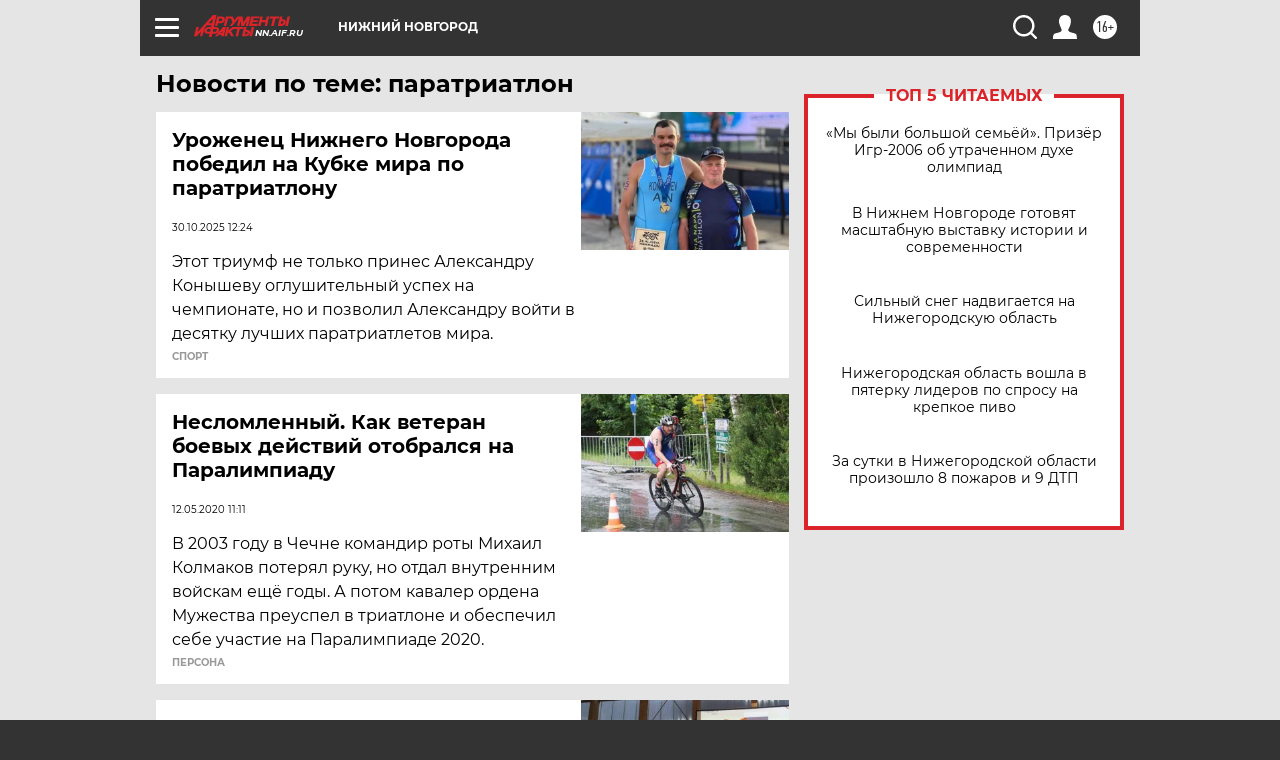

--- FILE ---
content_type: text/html
request_url: https://tns-counter.ru/nc01a**R%3Eundefined*aif_ru/ru/UTF-8/tmsec=aif_ru/435955957***
body_size: -71
content:
DA977716697E9544X1769903428:DA977716697E9544X1769903428